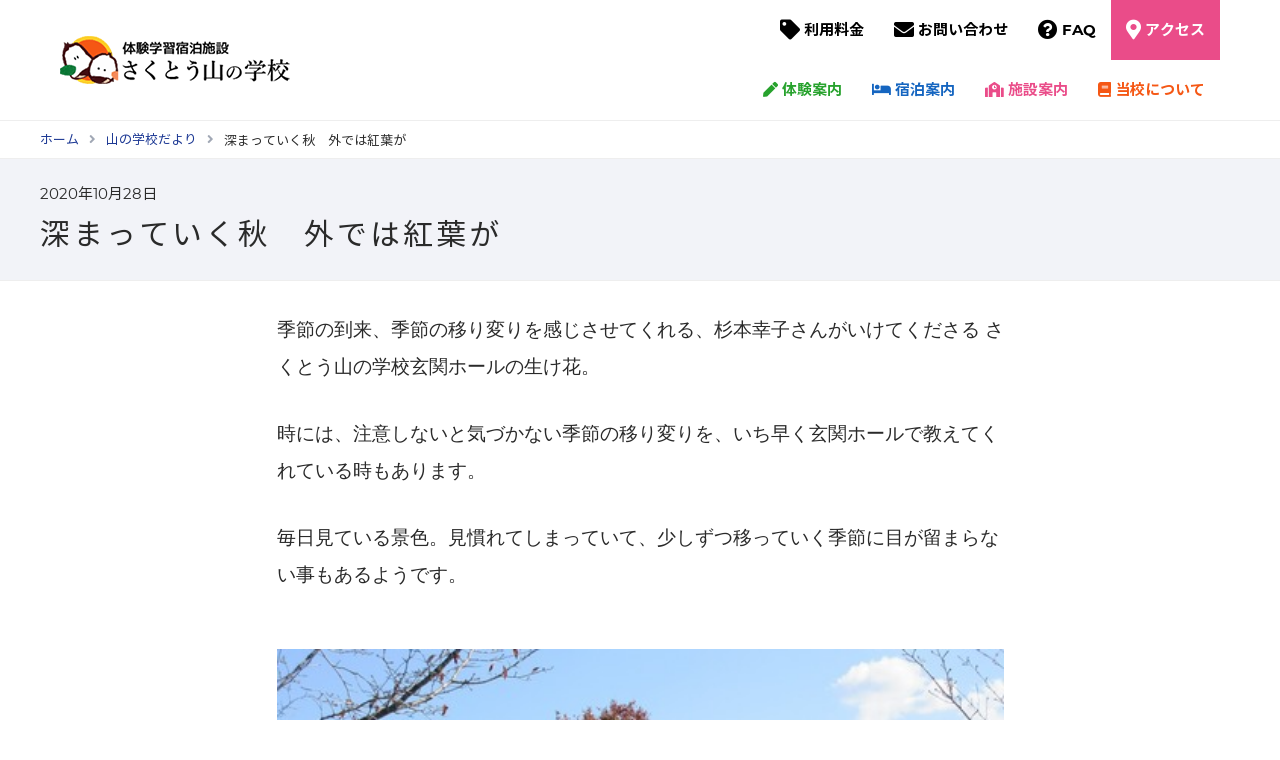

--- FILE ---
content_type: text/html; charset=UTF-8
request_url: https://sakuto-school.com/4958/
body_size: 9496
content:
<!DOCTYPE html> 
<html lang="ja">
	<head prefix="og: http://ogp.me/ns# fb: http://ogp.me/ns/fb# article: http://ogp.me/ns/article#">
		<meta charset="UTF-8">
		<meta name="viewport" content="width=device-width,initial-scale=1.0">
		<meta name="thumbnail" content="https://sakuto-school.com/wp-content/themes/sakuto/asset/img/thumbnail.jpg">
		<link href="https://sakuto-school.com/wp-content/themes/sakuto/asset/img/icons/favicon.ico" rel="shortcut icon">
        <link href="https://sakuto-school.com/wp-content/themes/sakuto/asset/img/icons/touch.png" rel="apple-touch-icon-precomposed">
		<link rel="stylesheet" href="https://sakuto-school.com/wp-content/themes/sakuto/asset/fontawesome/css/fontawesome-all.min.css">
		<link rel="stylesheet" href="https://sakuto-school.com/wp-content/themes/sakuto/asset/css/slick.css">
		<link rel="stylesheet" href="https://sakuto-school.com/wp-content/themes/sakuto/asset/css/style.css">
	<meta name='robots' content='index, follow, max-image-preview:large, max-snippet:-1, max-video-preview:-1' />
	<style>img:is([sizes="auto" i], [sizes^="auto," i]) { contain-intrinsic-size: 3000px 1500px }</style>
	
	<!-- This site is optimized with the Yoast SEO plugin v26.2 - https://yoast.com/wordpress/plugins/seo/ -->
	<title>深まっていく秋　外では紅葉が - さくとう山の学校</title>
	<link rel="canonical" href="https://sakuto-school.com/4958/" />
	<meta property="og:locale" content="ja_JP" />
	<meta property="og:type" content="article" />
	<meta property="og:title" content="深まっていく秋　外では紅葉が - さくとう山の学校" />
	<meta property="og:description" content="季節の到来、季節の移り変りを感じさせてくれる、杉本幸子さんがいけてくださる さくとう山の学校玄関ホールの生け花。時には、注意しないと気づかない季節の移り変りを、…" />
	<meta property="og:url" content="https://sakuto-school.com/4958/" />
	<meta property="og:site_name" content="さくとう山の学校" />
	<meta property="article:publisher" content="https://www.facebook.com/sakutou.school" />
	<meta property="article:published_time" content="2020-10-28T04:01:16+00:00" />
	<meta property="og:image" content="https://sakuto-school.com/wp-content/uploads/livedoor/fa46633f-s.jpg" />
	<meta name="author" content="さくとう山の学校スタッフ" />
	<meta name="twitter:card" content="summary_large_image" />
	<meta name="twitter:creator" content="@fukuyamakuromi" />
	<meta name="twitter:site" content="@fukuyamakuromi" />
	<meta name="twitter:label1" content="執筆者" />
	<meta name="twitter:data1" content="さくとう山の学校スタッフ" />
	<script type="application/ld+json" class="yoast-schema-graph">{"@context":"https://schema.org","@graph":[{"@type":"Article","@id":"https://sakuto-school.com/4958/#article","isPartOf":{"@id":"https://sakuto-school.com/4958/"},"author":{"name":"さくとう山の学校スタッフ","@id":"https://sakuto-school.com/#/schema/person/8399ea0b564b855f5800c7e3438dd315"},"headline":"深まっていく秋　外では紅葉が","datePublished":"2020-10-28T04:01:16+00:00","mainEntityOfPage":{"@id":"https://sakuto-school.com/4958/"},"wordCount":0,"commentCount":0,"publisher":{"@id":"https://sakuto-school.com/#organization"},"image":{"@id":"https://sakuto-school.com/4958/#primaryimage"},"thumbnailUrl":"https://sakuto-school.com/wp-content/uploads/livedoor/fa46633f-s.jpg","articleSection":["山の学校だより"],"inLanguage":"ja","potentialAction":[{"@type":"CommentAction","name":"Comment","target":["https://sakuto-school.com/4958/#respond"]}]},{"@type":"WebPage","@id":"https://sakuto-school.com/4958/","url":"https://sakuto-school.com/4958/","name":"深まっていく秋　外では紅葉が - さくとう山の学校","isPartOf":{"@id":"https://sakuto-school.com/#website"},"primaryImageOfPage":{"@id":"https://sakuto-school.com/4958/#primaryimage"},"image":{"@id":"https://sakuto-school.com/4958/#primaryimage"},"thumbnailUrl":"https://sakuto-school.com/wp-content/uploads/livedoor/fa46633f-s.jpg","datePublished":"2020-10-28T04:01:16+00:00","breadcrumb":{"@id":"https://sakuto-school.com/4958/#breadcrumb"},"inLanguage":"ja","potentialAction":[{"@type":"ReadAction","target":["https://sakuto-school.com/4958/"]}]},{"@type":"ImageObject","inLanguage":"ja","@id":"https://sakuto-school.com/4958/#primaryimage","url":"https://sakuto-school.com/wp-content/uploads/livedoor/fa46633f-s.jpg","contentUrl":"https://sakuto-school.com/wp-content/uploads/livedoor/fa46633f-s.jpg"},{"@type":"BreadcrumbList","@id":"https://sakuto-school.com/4958/#breadcrumb","itemListElement":[{"@type":"ListItem","position":1,"name":"ホーム","item":"https://sakuto-school.com/"},{"@type":"ListItem","position":2,"name":"深まっていく秋　外では紅葉が"}]},{"@type":"WebSite","@id":"https://sakuto-school.com/#website","url":"https://sakuto-school.com/","name":"さくとう山の学校","description":"","publisher":{"@id":"https://sakuto-school.com/#organization"},"potentialAction":[{"@type":"SearchAction","target":{"@type":"EntryPoint","urlTemplate":"https://sakuto-school.com/?s={search_term_string}"},"query-input":{"@type":"PropertyValueSpecification","valueRequired":true,"valueName":"search_term_string"}}],"inLanguage":"ja"},{"@type":"Organization","@id":"https://sakuto-school.com/#organization","name":"さくとう山の学校","url":"https://sakuto-school.com/","logo":{"@type":"ImageObject","inLanguage":"ja","@id":"https://sakuto-school.com/#/schema/logo/image/","url":"https://sakuto-school.com/wp-content/uploads/2022/11/logo.jpg","contentUrl":"https://sakuto-school.com/wp-content/uploads/2022/11/logo.jpg","width":224,"height":224,"caption":"さくとう山の学校"},"image":{"@id":"https://sakuto-school.com/#/schema/logo/image/"},"sameAs":["https://www.facebook.com/sakutou.school","https://x.com/fukuyamakuromi","https://www.instagram.com/sakuto_school/"]},{"@type":"Person","@id":"https://sakuto-school.com/#/schema/person/8399ea0b564b855f5800c7e3438dd315","name":"さくとう山の学校スタッフ","image":{"@type":"ImageObject","inLanguage":"ja","@id":"https://sakuto-school.com/#/schema/person/image/","url":"https://secure.gravatar.com/avatar/244afb152e24b2ff612c8be5aa0ed9e706cdce5bff6c7f9e7d7157ebe8751cf1?s=96&d=mm&r=g","contentUrl":"https://secure.gravatar.com/avatar/244afb152e24b2ff612c8be5aa0ed9e706cdce5bff6c7f9e7d7157ebe8751cf1?s=96&d=mm&r=g","caption":"さくとう山の学校スタッフ"}}]}</script>
	<!-- / Yoast SEO plugin. -->


<style id='classic-theme-styles-inline-css' type='text/css'>
/*! This file is auto-generated */
.wp-block-button__link{color:#fff;background-color:#32373c;border-radius:9999px;box-shadow:none;text-decoration:none;padding:calc(.667em + 2px) calc(1.333em + 2px);font-size:1.125em}.wp-block-file__button{background:#32373c;color:#fff;text-decoration:none}
</style>
<style id='xo-event-calendar-event-calendar-style-inline-css' type='text/css'>
.xo-event-calendar{font-family:Helvetica Neue,Helvetica,Hiragino Kaku Gothic ProN,Meiryo,MS PGothic,sans-serif;overflow:auto;position:relative}.xo-event-calendar td,.xo-event-calendar th{padding:0!important}.xo-event-calendar .calendar:nth-child(n+2) .month-next,.xo-event-calendar .calendar:nth-child(n+2) .month-prev{visibility:hidden}.xo-event-calendar table{background-color:transparent;border-collapse:separate;border-spacing:0;color:#333;margin:0;padding:0;table-layout:fixed;width:100%}.xo-event-calendar table caption,.xo-event-calendar table tbody,.xo-event-calendar table td,.xo-event-calendar table tfoot,.xo-event-calendar table th,.xo-event-calendar table thead,.xo-event-calendar table tr{background:transparent;border:0;margin:0;opacity:1;outline:0;padding:0;vertical-align:baseline}.xo-event-calendar table table tr{display:table-row}.xo-event-calendar table table td,.xo-event-calendar table table th{display:table-cell;padding:0}.xo-event-calendar table.xo-month{border:1px solid #ccc;border-right-width:0;margin:0 0 8px;padding:0}.xo-event-calendar table.xo-month td,.xo-event-calendar table.xo-month th{background-color:#fff;border:1px solid #ccc;padding:0}.xo-event-calendar table.xo-month caption{caption-side:top}.xo-event-calendar table.xo-month .month-header{display:flex;flex-flow:wrap;justify-content:center;margin:4px 0}.xo-event-calendar table.xo-month .month-header>span{flex-grow:1;text-align:center}.xo-event-calendar table.xo-month button{background-color:transparent;border:0;box-shadow:none;color:#333;cursor:pointer;margin:0;overflow:hidden;padding:0;text-shadow:none;width:38px}.xo-event-calendar table.xo-month button[disabled]{cursor:default;opacity:.3}.xo-event-calendar table.xo-month button>span{text-align:center;vertical-align:middle}.xo-event-calendar table.xo-month button span.nav-prev{border-bottom:2px solid #333;border-left:2px solid #333;display:inline-block;font-size:0;height:13px;transform:rotate(45deg);width:13px}.xo-event-calendar table.xo-month button span.nav-next{border-right:2px solid #333;border-top:2px solid #333;display:inline-block;font-size:0;height:13px;transform:rotate(45deg);width:13px}.xo-event-calendar table.xo-month button:hover span.nav-next,.xo-event-calendar table.xo-month button:hover span.nav-prev{border-width:3px}.xo-event-calendar table.xo-month>thead th{border-width:0 1px 0 0;color:#333;font-size:.9em;font-weight:700;padding:1px 0;text-align:center}.xo-event-calendar table.xo-month>thead th.sunday{color:#d00}.xo-event-calendar table.xo-month>thead th.saturday{color:#00d}.xo-event-calendar table.xo-month .month-week{border:0;overflow:hidden;padding:0;position:relative;width:100%}.xo-event-calendar table.xo-month .month-week table{border:0;margin:0;padding:0}.xo-event-calendar table.xo-month .month-dayname{border-width:1px 0 0 1px;bottom:0;left:0;position:absolute;right:0;top:0}.xo-event-calendar table.xo-month .month-dayname td{border-width:1px 1px 0 0;padding:0}.xo-event-calendar table.xo-month .month-dayname td div{border-width:1px 1px 0 0;font-size:100%;height:1000px;line-height:1.2em;padding:4px;text-align:right}.xo-event-calendar table.xo-month .month-dayname td div.other-month{opacity:.6}.xo-event-calendar table.xo-month .month-dayname td div.today{color:#00d;font-weight:700}.xo-event-calendar table.xo-month .month-dayname-space{height:1.5em;position:relative;top:0}.xo-event-calendar table.xo-month .month-event{background-color:transparent;position:relative;top:0}.xo-event-calendar table.xo-month .month-event td{background-color:transparent;border-width:0 1px 0 0;padding:0 1px 2px}.xo-event-calendar table.xo-month .month-event-space{background-color:transparent;height:1.5em}.xo-event-calendar table.xo-month .month-event-space td{border-width:0 1px 0 0}.xo-event-calendar table.xo-month .month-event tr,.xo-event-calendar table.xo-month .month-event-space tr{background-color:transparent}.xo-event-calendar table.xo-month .month-event-title{background-color:#ccc;border-radius:3px;color:#666;display:block;font-size:.8em;margin:1px;overflow:hidden;padding:0 4px;text-align:left;white-space:nowrap}.xo-event-calendar p.holiday-title{font-size:90%;margin:0;padding:2px 0;vertical-align:middle}.xo-event-calendar p.holiday-title span{border:1px solid #ccc;margin:0 6px 0 0;padding:0 0 0 18px}.xo-event-calendar .loading-animation{left:50%;margin:-20px 0 0 -20px;position:absolute;top:50%}@media(min-width:600px){.xo-event-calendar .calendars.columns-2{-moz-column-gap:15px;column-gap:15px;display:grid;grid-template-columns:repeat(2,1fr);row-gap:5px}.xo-event-calendar .calendars.columns-2 .month-next,.xo-event-calendar .calendars.columns-2 .month-prev{visibility:hidden}.xo-event-calendar .calendars.columns-2 .calendar:first-child .month-prev,.xo-event-calendar .calendars.columns-2 .calendar:nth-child(2) .month-next{visibility:visible}.xo-event-calendar .calendars.columns-3{-moz-column-gap:15px;column-gap:15px;display:grid;grid-template-columns:repeat(3,1fr);row-gap:5px}.xo-event-calendar .calendars.columns-3 .month-next,.xo-event-calendar .calendars.columns-3 .month-prev{visibility:hidden}.xo-event-calendar .calendars.columns-3 .calendar:first-child .month-prev,.xo-event-calendar .calendars.columns-3 .calendar:nth-child(3) .month-next{visibility:visible}.xo-event-calendar .calendars.columns-4{-moz-column-gap:15px;column-gap:15px;display:grid;grid-template-columns:repeat(4,1fr);row-gap:5px}.xo-event-calendar .calendars.columns-4 .month-next,.xo-event-calendar .calendars.columns-4 .month-prev{visibility:hidden}.xo-event-calendar .calendars.columns-4 .calendar:first-child .month-prev,.xo-event-calendar .calendars.columns-4 .calendar:nth-child(4) .month-next{visibility:visible}}.xo-event-calendar.xo-calendar-loading .xo-months{opacity:.5}.xo-event-calendar.xo-calendar-loading .loading-animation{animation:loadingCircRot .8s linear infinite;border:5px solid rgba(0,0,0,.2);border-radius:50%;border-top-color:#4285f4;height:40px;width:40px}@keyframes loadingCircRot{0%{transform:rotate(0deg)}to{transform:rotate(359deg)}}.xo-event-calendar.is-style-legacy table.xo-month .month-header>span{font-size:120%;line-height:28px}.xo-event-calendar.is-style-regular table.xo-month button:not(:hover):not(:active):not(.has-background){background-color:transparent;color:#333}.xo-event-calendar.is-style-regular table.xo-month button>span{text-align:center;vertical-align:middle}.xo-event-calendar.is-style-regular table.xo-month button>span:not(.dashicons){font-size:2em;overflow:hidden;text-indent:100%;white-space:nowrap}.xo-event-calendar.is-style-regular table.xo-month .month-next,.xo-event-calendar.is-style-regular table.xo-month .month-prev{height:2em;width:2em}.xo-event-calendar.is-style-regular table.xo-month .month-header{align-items:center;display:flex;justify-content:center;padding:.2em 0}.xo-event-calendar.is-style-regular table.xo-month .month-header .calendar-caption{flex-grow:1}.xo-event-calendar.is-style-regular table.xo-month .month-header>span{font-size:1.1em}.xo-event-calendar.is-style-regular table.xo-month>thead th{background:#fafafa;font-size:.8em}.xo-event-calendar.is-style-regular table.xo-month .month-dayname td div{font-size:1em;padding:.2em}.xo-event-calendar.is-style-regular table.xo-month .month-dayname td div.today{color:#339;font-weight:700}.xo-event-calendar.is-style-regular .holiday-titles{display:inline-flex;flex-wrap:wrap;gap:.25em 1em}.xo-event-calendar.is-style-regular p.holiday-title{font-size:.875em;margin:0 0 .5em}.xo-event-calendar.is-style-regular p.holiday-title span{margin:0 .25em 0 0;padding:0 0 0 1.25em}

</style>
<style id='xo-event-calendar-simple-calendar-style-inline-css' type='text/css'>
.xo-simple-calendar{box-sizing:border-box;font-family:Helvetica Neue,Helvetica,Hiragino Kaku Gothic ProN,Meiryo,MS PGothic,sans-serif;margin:0;padding:0;position:relative}.xo-simple-calendar td,.xo-simple-calendar th{padding:0!important}.xo-simple-calendar .calendar:nth-child(n+2) .month-next,.xo-simple-calendar .calendar:nth-child(n+2) .month-prev{visibility:hidden}.xo-simple-calendar .calendar table.month{border:0;border-collapse:separate;border-spacing:1px;box-sizing:border-box;margin:0 0 .5em;min-width:auto;outline:0;padding:0;table-layout:fixed;width:100%}.xo-simple-calendar .calendar table.month caption,.xo-simple-calendar .calendar table.month tbody,.xo-simple-calendar .calendar table.month td,.xo-simple-calendar .calendar table.month tfoot,.xo-simple-calendar .calendar table.month th,.xo-simple-calendar .calendar table.month thead,.xo-simple-calendar .calendar table.month tr{background:transparent;border:0;margin:0;opacity:1;outline:0;padding:0;vertical-align:baseline}.xo-simple-calendar .calendar table.month caption{caption-side:top;font-size:1.1em}.xo-simple-calendar .calendar table.month .month-header{align-items:center;display:flex;justify-content:center;width:100%}.xo-simple-calendar .calendar table.month .month-header .month-title{flex-grow:1;font-size:1em;font-weight:400;letter-spacing:.1em;line-height:1em;padding:0;text-align:center}.xo-simple-calendar .calendar table.month .month-header button{background:none;background-color:transparent;border:0;font-size:1.4em;line-height:1.4em;margin:0;outline-offset:0;padding:0;width:1.4em}.xo-simple-calendar .calendar table.month .month-header button:not(:hover):not(:active):not(.has-background){background-color:transparent}.xo-simple-calendar .calendar table.month .month-header button:hover{opacity:.6}.xo-simple-calendar .calendar table.month .month-header button:disabled{cursor:auto;opacity:.3}.xo-simple-calendar .calendar table.month .month-header .month-next,.xo-simple-calendar .calendar table.month .month-header .month-prev{background-color:transparent;color:#333;cursor:pointer}.xo-simple-calendar .calendar table.month tr{background:transparent;border:0;outline:0}.xo-simple-calendar .calendar table.month td,.xo-simple-calendar .calendar table.month th{background:transparent;border:0;outline:0;text-align:center;vertical-align:middle;word-break:normal}.xo-simple-calendar .calendar table.month th{font-size:.8em;font-weight:700}.xo-simple-calendar .calendar table.month td{font-size:1em;font-weight:400}.xo-simple-calendar .calendar table.month .day.holiday{color:#333}.xo-simple-calendar .calendar table.month .day.other{opacity:.3}.xo-simple-calendar .calendar table.month .day>span{box-sizing:border-box;display:inline-block;padding:.2em;width:100%}.xo-simple-calendar .calendar table.month th>span{color:#333}.xo-simple-calendar .calendar table.month .day.sun>span,.xo-simple-calendar .calendar table.month th.sun>span{color:#ec0220}.xo-simple-calendar .calendar table.month .day.sat>span,.xo-simple-calendar .calendar table.month th.sat>span{color:#0069de}.xo-simple-calendar .calendars-footer{margin:.5em;padding:0}.xo-simple-calendar .calendars-footer ul.holiday-titles{border:0;display:inline-flex;flex-wrap:wrap;gap:.25em 1em;margin:0;outline:0;padding:0}.xo-simple-calendar .calendars-footer ul.holiday-titles li{border:0;list-style:none;margin:0;outline:0;padding:0}.xo-simple-calendar .calendars-footer ul.holiday-titles li:after,.xo-simple-calendar .calendars-footer ul.holiday-titles li:before{content:none}.xo-simple-calendar .calendars-footer ul.holiday-titles .mark{border-radius:50%;display:inline-block;height:1.2em;vertical-align:middle;width:1.2em}.xo-simple-calendar .calendars-footer ul.holiday-titles .title{font-size:.7em;vertical-align:middle}@media(min-width:600px){.xo-simple-calendar .calendars.columns-2{-moz-column-gap:15px;column-gap:15px;display:grid;grid-template-columns:repeat(2,1fr);row-gap:5px}.xo-simple-calendar .calendars.columns-2 .month-next,.xo-simple-calendar .calendars.columns-2 .month-prev{visibility:hidden}.xo-simple-calendar .calendars.columns-2 .calendar:first-child .month-prev,.xo-simple-calendar .calendars.columns-2 .calendar:nth-child(2) .month-next{visibility:visible}.xo-simple-calendar .calendars.columns-3{-moz-column-gap:15px;column-gap:15px;display:grid;grid-template-columns:repeat(3,1fr);row-gap:5px}.xo-simple-calendar .calendars.columns-3 .month-next,.xo-simple-calendar .calendars.columns-3 .month-prev{visibility:hidden}.xo-simple-calendar .calendars.columns-3 .calendar:first-child .month-prev,.xo-simple-calendar .calendars.columns-3 .calendar:nth-child(3) .month-next{visibility:visible}.xo-simple-calendar .calendars.columns-4{-moz-column-gap:15px;column-gap:15px;display:grid;grid-template-columns:repeat(4,1fr);row-gap:5px}.xo-simple-calendar .calendars.columns-4 .month-next,.xo-simple-calendar .calendars.columns-4 .month-prev{visibility:hidden}.xo-simple-calendar .calendars.columns-4 .calendar:first-child .month-prev,.xo-simple-calendar .calendars.columns-4 .calendar:nth-child(4) .month-next{visibility:visible}}.xo-simple-calendar .calendar-loading-animation{left:50%;margin:-20px 0 0 -20px;position:absolute;top:50%}.xo-simple-calendar.xo-calendar-loading .calendars{opacity:.3}.xo-simple-calendar.xo-calendar-loading .calendar-loading-animation{animation:SimpleCalendarLoadingCircRot .8s linear infinite;border:5px solid rgba(0,0,0,.2);border-radius:50%;border-top-color:#4285f4;height:40px;width:40px}@keyframes SimpleCalendarLoadingCircRot{0%{transform:rotate(0deg)}to{transform:rotate(359deg)}}.xo-simple-calendar.is-style-regular table.month{border-collapse:collapse;border-spacing:0}.xo-simple-calendar.is-style-regular table.month tr{border:0}.xo-simple-calendar.is-style-regular table.month .day>span{border-radius:50%;line-height:2em;padding:.1em;width:2.2em}.xo-simple-calendar.is-style-frame table.month{background:transparent;border-collapse:collapse;border-spacing:0}.xo-simple-calendar.is-style-frame table.month thead tr{background:#eee}.xo-simple-calendar.is-style-frame table.month tbody tr{background:#fff}.xo-simple-calendar.is-style-frame table.month td,.xo-simple-calendar.is-style-frame table.month th{border:1px solid #ccc}.xo-simple-calendar.is-style-frame .calendars-footer{margin:8px 0}.xo-simple-calendar.is-style-frame .calendars-footer ul.holiday-titles .mark{border:1px solid #ccc;border-radius:0}

</style>
<link rel='stylesheet' id='contact-form-7-css' href='https://sakuto-school.com/wp-content/plugins/contact-form-7/includes/css/styles.css?ver=6.1.3' type='text/css' media='all' />
<link rel='stylesheet' id='responsive-lightbox-magnific-css' href='https://sakuto-school.com/wp-content/plugins/responsive-lightbox/assets/magnific/magnific-popup.min.css?ver=1.2.0' type='text/css' media='all' />
<link rel='stylesheet' id='cf7cf-style-css' href='https://sakuto-school.com/wp-content/plugins/cf7-conditional-fields/style.css?ver=2.6.5' type='text/css' media='all' />
<script type="text/javascript" src="//ajax.googleapis.com/ajax/libs/jquery/3.3.1/jquery.min.js" id="jquery-js"></script>
<script type="text/javascript" src="https://sakuto-school.com/wp-content/plugins/responsive-lightbox/assets/infinitescroll/infinite-scroll.pkgd.min.js?ver=4.0.1" id="responsive-lightbox-infinite-scroll-js"></script>
	</head>
<body>
<header>
	<div class="wrap flex">
		<div>
						<p id="logo"><a href="/"><img src="https://sakuto-school.com/wp-content/themes/sakuto/asset/img/logo.png" alt="体験学習宿泊施設　さくとう山の学校"></a></p>
					</div>
		<div>
			<button type="button" id="navbtn"></button>
			<nav id="gnav">
				<ul>
					<li><a href="/price/">利用料金</a></li>
					<li><a href="/contact/">お問い合わせ</a></li>
					<li><a href="/faq/">FAQ</a></li>
					<li><a href="/access/">アクセス</a></li>
				</ul>
			</nav>
			<nav id="gnavBtm">
				<ul>
					<li><a href="/school/"><i class="fas fa-pen"></i>体験案内</a></li>
					<li><a href="/lodging/"><i class="fas fa-bed"></i>宿泊案内</a></li>
					<li><a href="/guide/"><i class="fas fa-school"></i>施設案内</a></li>
					<li><a href="/about/"><i class="fas fa-book"></i>当校について</a></li>
				</ul>
			</nav>
		</div>
	</div>
</header>
<main>

<article id="single-blog">

<div id="page-header">
<div id="breadcrumb"><ul class="wrap"><li><a href="https://sakuto-school.com"><span>ホーム</span></a></li><li><a href="https://sakuto-school.com/category/blog/"><span>山の学校だより</span></a></li><li><span>深まっていく秋　外では紅葉が</span></li></ul></div><div class="hBox">
<div class="wrap">
	<div class="date-box">
					<div id="publishing"><time class="entry-date published" datetime="2020-10-28T13:01:16+09:00">2020年10月28日</time></div>
			</div>
	<h1>深まっていく秋　外では紅葉が</h1>
</div>
</div>
</div>

<div id="contents" class="wrap">
<p  class="MsoNormal"><span  style="font-size: 125%;"><span  style="font-family: &quot;ＭＳ 明朝&quot;, serif;">季節の到来、季節の移り変りを感じさせてくれる、杉本幸子さんがいけてくださる</span> <span  style="font-family: &quot;ＭＳ 明朝&quot;, serif;">さくとう山の学校玄関ホールの生け花。</span><span  lang="EN-US"><o:p></o:p></span></span></p><br/><p  class="MsoNormal"><span  style="font-size: 125%;"><span  style="font-family: &quot;ＭＳ 明朝&quot;, serif;">時には、注意しないと気づかない季節の移り変りを、いち早く玄関ホールで教えてくれている時もあります。</span><span  lang="EN-US"><o:p></o:p></span></span></p><br/><p  class="MsoNormal"><span  style="font-size: 125%;"><span  style="font-family: &quot;ＭＳ 明朝&quot;, serif;">毎日見ている景色。見慣れてしまっていて、少しずつ移っていく季節に目が留まらない事もあるようです。<br /><a target="_blank" title="" href="https://sakuto-school.com/wp-content/uploads/livedoor/fa46633f.jpg" rel="noopener" data-rel="lightbox-img-image-0" data-magnific_type="image" data-rl_title="" data-rl_caption=""><img fetchpriority="high" decoding="async"  class="pict" hspace="5" alt="00" border="0" height="360" width="480" src="https://sakuto-school.com/wp-content/uploads/livedoor/fa46633f-s.jpg"></a><br /></span><span  lang="EN-US"><o:p></o:p></span></span></p><br/><p  class="MsoNormal"><span  style="font-size: 125%;"><span  style="font-family: &quot;ＭＳ 明朝&quot;, serif;">そのつもりで立ち止まって見ると、見慣れた同じ景色に、深まっていく秋の移り変りに気づかされます。</span><span  lang="EN-US"><o:p></o:p></span></span></p><br/><p  class="MsoNormal"><span  style="font-size: 125%;"><span  style="font-family: &quot;ＭＳ 明朝&quot;, serif;">さくとう山の学校のグランドの大きなケヤキもその一つ。<a target="_blank" title="" href="https://sakuto-school.com/wp-content/uploads/livedoor/43b27545.jpg" rel="noopener" data-rel="lightbox-img-image-1" data-magnific_type="image" data-rl_title="" data-rl_caption=""><img decoding="async"  class="pict" hspace="5" alt="01-1" border="0" height="545" width="480" src="https://sakuto-school.com/wp-content/uploads/livedoor/43b27545-s.jpg"></a><br /></span><span  lang="EN-US"><o:p></o:p></span></span></p><br/><p  class="MsoNormal"><span  style="font-size: 125%;"><span  style="font-family: &quot;ＭＳ 明朝&quot;, serif;">紅葉し始めているところと、紅葉して葉が落ち始めている変化（移り変り）を感じる事ができます。<br /><a target="_blank" title="" href="https://sakuto-school.com/wp-content/uploads/livedoor/a51a3be1.jpg" rel="noopener" data-rel="lightbox-img-image-2" data-magnific_type="image" data-rl_title="" data-rl_caption=""><img decoding="async"  class="pict" hspace="5" alt="01-2" border="0" height="360" width="480" src="https://sakuto-school.com/wp-content/uploads/livedoor/a51a3be1-s.jpg"></a><br /><a target="_blank" title="" href="https://sakuto-school.com/wp-content/uploads/livedoor/4c65997f.jpg" rel="noopener" data-rel="lightbox-img-image-3" data-magnific_type="image" data-rl_title="" data-rl_caption=""><img loading="lazy" decoding="async"  class="pict" hspace="5" alt="01-3" border="0" height="360" width="480" src="https://sakuto-school.com/wp-content/uploads/livedoor/4c65997f-s.jpg"></a><br /></span><span  lang="EN-US"><o:p></o:p></span></span></p><br/><p  class="MsoNormal"><span  style="font-size: 125%;"><span  style="font-family: &quot;ＭＳ 明朝&quot;, serif;">山の学校への登り坂でも、<br /><a target="_blank" title="" href="https://sakuto-school.com/wp-content/uploads/livedoor/b83d3bc2.jpg" rel="noopener" data-rel="lightbox-img-image-4" data-magnific_type="image" data-rl_title="" data-rl_caption=""><img loading="lazy" decoding="async"  class="pict" hspace="5" alt="02-1" border="0" height="360" width="480" src="https://sakuto-school.com/wp-content/uploads/livedoor/b83d3bc2-s.jpg"></a><br /><a target="_blank" title="" href="https://sakuto-school.com/wp-content/uploads/livedoor/9da3b412.jpg" rel="noopener" data-rel="lightbox-img-image-5" data-magnific_type="image" data-rl_title="" data-rl_caption=""><img loading="lazy" decoding="async"  class="pict" hspace="5" alt="02-2" border="0" height="640" width="480" src="https://sakuto-school.com/wp-content/uploads/livedoor/9da3b412-s.jpg"></a><br /><a target="_blank" title="" href="https://sakuto-school.com/wp-content/uploads/livedoor/e89ef1c7.jpg" rel="noopener" data-rel="lightbox-img-image-6" data-magnific_type="image" data-rl_title="" data-rl_caption=""><img loading="lazy" decoding="async"  class="pict" hspace="5" alt="02-3" border="0" height="360" width="480" src="https://sakuto-school.com/wp-content/uploads/livedoor/e89ef1c7-s.jpg"></a><br /></span><span  lang="EN-US"><o:p></o:p></span></span></p><br/><p  class="MsoNormal"><span  style="font-size: 125%;"><span  style="font-family: &quot;ＭＳ 明朝&quot;, serif;">（玄関ホールの杉本さんのちぎり絵も）<br /><a target="_blank" title="" href="https://sakuto-school.com/wp-content/uploads/livedoor/9ef564dc.jpg" rel="noopener" data-rel="lightbox-img-image-7" data-magnific_type="image" data-rl_title="" data-rl_caption=""><img loading="lazy" decoding="async"  class="pict" hspace="5" alt="03" border="0" height="368" width="480" src="https://sakuto-school.com/wp-content/uploads/livedoor/9ef564dc-s.jpg"></a><br /></span><span  lang="EN-US"><o:p></o:p></span></span></p><br/><p  class="MsoNormal"><span  style="font-size: 125%;"><span  style="font-family: &quot;ＭＳ 明朝&quot;, serif;">毎日目に留めず通り過ぎていた通勤路。<br /><a target="_blank" title="" href="https://sakuto-school.com/wp-content/uploads/livedoor/b6df0319.jpg" rel="noopener" data-rel="lightbox-img-image-8" data-magnific_type="image" data-rl_title="" data-rl_caption=""><img loading="lazy" decoding="async"  class="pict" hspace="5" alt="04" border="0" height="650" width="480" src="https://sakuto-school.com/wp-content/uploads/livedoor/b6df0319-s.jpg"></a><br /></span><span  lang="EN-US"><o:p></o:p></span></span></p><br/><p  class="MsoNormal"><span  style="font-size: 125%;"><span  style="font-family: &quot;ＭＳ 明朝&quot;, serif;">そんな事に気づかされて“もみじ寺（観音寺）”への坂道を登っていくと、<br /><a target="_blank" title="" href="https://sakuto-school.com/wp-content/uploads/livedoor/fafe814d.jpg" rel="noopener" data-rel="lightbox-img-image-9" data-magnific_type="image" data-rl_title="" data-rl_caption=""><img loading="lazy" decoding="async"  class="pict" hspace="5" alt="05-1" border="0" height="360" width="480" src="https://sakuto-school.com/wp-content/uploads/livedoor/fafe814d-s.jpg"></a><br /><a target="_blank" title="" href="https://sakuto-school.com/wp-content/uploads/livedoor/8aba6e18.jpg" rel="noopener" data-rel="lightbox-img-image-10" data-magnific_type="image" data-rl_title="" data-rl_caption=""><img loading="lazy" decoding="async"  class="pict" hspace="5" alt="05-2" border="0" height="360" width="480" src="https://sakuto-school.com/wp-content/uploads/livedoor/8aba6e18-s.jpg"></a><br /><a target="_blank" title="" href="https://sakuto-school.com/wp-content/uploads/livedoor/1c1aac8b.jpg" rel="noopener" data-rel="lightbox-img-image-11" data-magnific_type="image" data-rl_title="" data-rl_caption=""><img loading="lazy" decoding="async"  class="pict" hspace="5" alt="06-1" border="0" height="360" width="480" src="https://sakuto-school.com/wp-content/uploads/livedoor/1c1aac8b-s.jpg"></a><br /><a target="_blank" title="" href="https://sakuto-school.com/wp-content/uploads/livedoor/1098e71d.jpg" rel="noopener" data-rel="lightbox-img-image-12" data-magnific_type="image" data-rl_title="" data-rl_caption=""><img loading="lazy" decoding="async"  class="pict" hspace="5" alt="06-2" border="0" height="360" width="480" src="https://sakuto-school.com/wp-content/uploads/livedoor/1098e71d-s.jpg"></a><br /></span><span  lang="EN-US"><o:p></o:p></span></span></p><br/><p  class="MsoNormal"><span  style="font-size: 125%;"><span  style="font-family: &quot;ＭＳ 明朝&quot;, serif;">しばらくすればこのように変わっていく姿が浮かんできました。<br /><a target="_blank" title="" href="https://sakuto-school.com/wp-content/uploads/livedoor/a263bd6d.jpg" rel="noopener" data-rel="lightbox-img-image-13" data-magnific_type="image" data-rl_title="" data-rl_caption=""><img loading="lazy" decoding="async"  class="pict" hspace="5" alt="07-1" border="0" height="360" width="480" src="https://sakuto-school.com/wp-content/uploads/livedoor/a263bd6d-s.jpg"></a><br /><a target="_blank" title="" href="https://sakuto-school.com/wp-content/uploads/livedoor/803572e4.jpg" rel="noopener" data-rel="lightbox-img-image-14" data-magnific_type="image" data-rl_title="" data-rl_caption=""><img loading="lazy" decoding="async"  class="pict" hspace="5" alt="07-2" border="0" height="640" width="480" src="https://sakuto-school.com/wp-content/uploads/livedoor/803572e4-s.jpg"></a><br /><a target="_blank" title="" href="https://sakuto-school.com/wp-content/uploads/livedoor/ca0c5870.jpg" rel="noopener" data-rel="lightbox-img-image-15" data-magnific_type="image" data-rl_title="" data-rl_caption=""><img loading="lazy" decoding="async"  class="pict" hspace="5" alt="07-3" border="0" height="360" width="480" src="https://sakuto-school.com/wp-content/uploads/livedoor/ca0c5870-s.jpg"></a><br /><a target="_blank" title="" href="https://sakuto-school.com/wp-content/uploads/livedoor/6a3992a7.jpg" rel="noopener" data-rel="lightbox-img-image-16" data-magnific_type="image" data-rl_title="" data-rl_caption=""><img loading="lazy" decoding="async"  class="pict" hspace="5" alt="07-4" border="0" height="360" width="480" src="https://sakuto-school.com/wp-content/uploads/livedoor/6a3992a7-s.jpg"></a><br /></span><span  lang="EN-US"><o:p></o:p></span></span></p><br/><p  class="MsoNormal"><span  style="font-size: 125%;"><span  style="font-family: &quot;ＭＳ 明朝&quot;, serif;">（以上4枚、昨年の</span><span  lang="EN-US">11</span><span  style="font-family: &quot;ＭＳ 明朝&quot;, serif;">月中旬）<br /><br /></span><span  lang="EN-US"><o:p></o:p></span></span></p><br/><p  class="MsoNormal"><span  style="font-size: 125%;"><span  style="font-family: &quot;ＭＳ 明朝&quot;, serif;">今朝の出勤時。霞んで見える黒見山。<br /><a target="_blank" title="" href="https://sakuto-school.com/wp-content/uploads/livedoor/0b408491.jpg" rel="noopener" data-rel="lightbox-img-image-17" data-magnific_type="image" data-rl_title="" data-rl_caption=""><img loading="lazy" decoding="async"  class="pict" hspace="5" alt="08-1" border="0" height="360" width="480" src="https://sakuto-school.com/wp-content/uploads/livedoor/0b408491-s.jpg"></a><br /></span><span  lang="EN-US"><o:p></o:p></span></span></p><br/><p  class="MsoNormal"><span  style="font-size: 125%;"><span  style="font-family: &quot;ＭＳ 明朝&quot;, serif;">朝早く登っていれば雲海が見られたかも。</span><span  lang="EN-US"><o:p></o:p></span></span></p><br/><p  class="MsoNormal"><span  style="font-family: &quot;ＭＳ 明朝&quot;, serif;"><span  style="font-size: 125%;">カメラの直ぐ前を見ると、更にその先の季節も思い浮かびました。<br /><a target="_blank" title="" href="https://sakuto-school.com/wp-content/uploads/livedoor/444d1f9d.jpg" rel="noopener" data-rel="lightbox-img-image-18" data-magnific_type="image" data-rl_title="" data-rl_caption=""><img loading="lazy" decoding="async"  class="pict" hspace="5" alt="08-2" border="0" height="640" width="480" src="https://sakuto-school.com/wp-content/uploads/livedoor/444d1f9d-s.jpg"></a><br /></span></span><span  style="font-size:12.0pt" lang="EN-US"><o:p></o:p></span></p><br/></div>
<div class="wrap">
<div id="sns-box">
<div class="txt">記事をシェア:</div>
<ul class="sharedbutton-list">
<!--facebook-->
<li class="sharedbutton facebook">
<a href="https://www.facebook.com/sharer/sharer.php?u=https://sakuto-school.com/4958/&t=深まっていく秋　外では紅葉が" target="blank" rel="nofollow" class="opensub"><i class="fab fa-facebook-f"></i></a>
</li>
<!--twitter-->
<li class="sharedbutton twitter">
<a href="http://twitter.com/intent/tweet?text=%E6%B7%B1%E3%81%BE%E3%81%A3%E3%81%A6%E3%81%84%E3%81%8F%E7%A7%8B%E3%80%80%E5%A4%96%E3%81%A7%E3%81%AF%E7%B4%85%E8%91%89%E3%81%8C&amp;https%3A%2F%2Fsakuto-school.com%2F4958%2F&amp;url=https%3A%2F%2Fsakuto-school.com%2F4958%2F" target="_blank" rel="nofollow" title="Twitterで共有" class="opensub">
<i class="fab fa-twitter"></i></a>
</li>
<!--はてなブックマーク-->
<li class="sharedbutton hatena">
<a href="http://b.hatena.ne.jp/add?mode=confirm&amp;url=https%3A%2F%2Fsakuto-school.com%2F4958%2F&amp;title=%E6%B7%B1%E3%81%BE%E3%81%A3%E3%81%A6%E3%81%84%E3%81%8F%E7%A7%8B%E3%80%80%E5%A4%96%E3%81%A7%E3%81%AF%E7%B4%85%E8%91%89%E3%81%8C" target="_blank" rel="nofollow" data-hatena-bookmark-title="https://sakuto-school.com/4958/" title="このエントリーをはてなブックマークに追加" class="opensub">B!</a>
</li>
</ul>
</div></div>

</article>

</main>

<footer>
<div id="page-top"><a href="#">上に戻る<i class="fas fa-arrow-up"></i></a></div>
<div id="footer-top">
	<div class="wrap">
		<div>
			<p id="logo-footer"><a href="/"><img src="https://sakuto-school.com/wp-content/themes/sakuto/asset/img/logo_white.png" width="328" height="79" alt="体験学習宿泊施設　さくとう山の学校" loading="lazy"></a></p>
			<p class="txt">さくとう山の学校は、岡山県美作市福山地区（旧・作東町）にある体験学習施設です。</p>
			<div id="organization" typeof="schema:organization">
				<p class="hidden" property="schema:name">さくとう山の学校</p>
				<p property="schema:address" typeof="schema:PostalAddress">&#12306;<span class="postal" property="schema:postalCode">709-4254</span><span property="schema:addressRegion">岡山県</span><span property="schema:addressLocality">美作市</span><span property="schema:streetAddress">万善25</span></p>
				<p><span class="telephone" property="schema:telephone" content="+810868757126">0868-75-7126</span></p>
			</div>
			<p class="anno"><span>受付時間：10時～16時／<b>火曜定休</b></span></p>
		</div>
		<div>
			<div class="links">
			<h3>クイックメニュー</h3>
			<ul>
				<li><a href="/school/">体験案内</a></li>
				<li><a href="/guide/">施設案内</a></li>
				<li><a href="/lodging/">宿泊案内</a></li>
				<li><a href="/price/">利用料金</a></li>
				<li><a href="/lounge/">カフェラウンジ</a></li>
				<li><a href="/magazine/">楽行かわら版</a></li>
				<li><a href="/category/news/">おしらせ</a></li>
				<li><a href="/category/blog/">山の学校だより</a></li>
				<li><a href="/access/">アクセス</a></li>
				<li><a href="/faq/">FAQ</a></li>
				<li><a href="/contact/">お問い合わせ</a></li>
			</ul>
			</div>
		</div>
	</div>
</div>
<div id="footer-btm">
	<div class="row-flex wrap">
		<div class="col6">
		<ul>
		<li><a href="/report/">運営報告</a></li>
		<li><a href="/privacy/">プライバシーポリシー</a></li>
		</ul>
		</div>
		<div class="col6">&copy; 2026 さくとう山の学校. All rights reserved.</div>
	</div>
</div>
</footer>
<script type="text/javascript" src="https://sakuto-school.com/wp-content/themes/sakuto/asset/js/slick.min.js"></script>
<script type="text/javascript" src="https://sakuto-school.com/wp-content/themes/sakuto/asset/js/main.js"></script>
<script type="speculationrules">
{"prefetch":[{"source":"document","where":{"and":[{"href_matches":"\/*"},{"not":{"href_matches":["\/wp-*.php","\/wp-admin\/*","\/wp-content\/uploads\/*","\/wp-content\/*","\/wp-content\/plugins\/*","\/wp-content\/themes\/sakuto\/*","\/*\\?(.+)"]}},{"not":{"selector_matches":"a[rel~=\"nofollow\"]"}},{"not":{"selector_matches":".no-prefetch, .no-prefetch a"}}]},"eagerness":"conservative"}]}
</script>
<script type="text/javascript" src="https://sakuto-school.com/wp-includes/js/dist/hooks.min.js?ver=4d63a3d491d11ffd8ac6" id="wp-hooks-js"></script>
<script type="text/javascript" src="https://sakuto-school.com/wp-includes/js/dist/i18n.min.js?ver=5e580eb46a90c2b997e6" id="wp-i18n-js"></script>
<script type="text/javascript" id="wp-i18n-js-after">
/* <![CDATA[ */
wp.i18n.setLocaleData( { 'text direction\u0004ltr': [ 'ltr' ] } );
/* ]]> */
</script>
<script type="text/javascript" src="https://sakuto-school.com/wp-content/plugins/contact-form-7/includes/swv/js/index.js?ver=6.1.3" id="swv-js"></script>
<script type="text/javascript" id="contact-form-7-js-translations">
/* <![CDATA[ */
( function( domain, translations ) {
	var localeData = translations.locale_data[ domain ] || translations.locale_data.messages;
	localeData[""].domain = domain;
	wp.i18n.setLocaleData( localeData, domain );
} )( "contact-form-7", {"translation-revision-date":"2025-10-29 09:23:50+0000","generator":"GlotPress\/4.0.3","domain":"messages","locale_data":{"messages":{"":{"domain":"messages","plural-forms":"nplurals=1; plural=0;","lang":"ja_JP"},"This contact form is placed in the wrong place.":["\u3053\u306e\u30b3\u30f3\u30bf\u30af\u30c8\u30d5\u30a9\u30fc\u30e0\u306f\u9593\u9055\u3063\u305f\u4f4d\u7f6e\u306b\u7f6e\u304b\u308c\u3066\u3044\u307e\u3059\u3002"],"Error:":["\u30a8\u30e9\u30fc:"]}},"comment":{"reference":"includes\/js\/index.js"}} );
/* ]]> */
</script>
<script type="text/javascript" id="contact-form-7-js-before">
/* <![CDATA[ */
var wpcf7 = {
    "api": {
        "root": "https:\/\/sakuto-school.com\/wp-json\/",
        "namespace": "contact-form-7\/v1"
    }
};
/* ]]> */
</script>
<script type="text/javascript" src="https://sakuto-school.com/wp-content/plugins/contact-form-7/includes/js/index.js?ver=6.1.3" id="contact-form-7-js"></script>
<script type="text/javascript" src="https://sakuto-school.com/wp-content/plugins/responsive-lightbox/assets/magnific/jquery.magnific-popup.min.js?ver=1.2.0" id="responsive-lightbox-magnific-js"></script>
<script type="text/javascript" src="https://sakuto-school.com/wp-includes/js/underscore.min.js?ver=1.13.7" id="underscore-js"></script>
<script type="text/javascript" id="responsive-lightbox-js-before">
/* <![CDATA[ */
var rlArgs = {"script":"magnific","selector":"lightbox-img","customEvents":"","activeGalleries":true,"disableOn":0,"midClick":true,"preloader":true,"closeOnContentClick":true,"closeOnBgClick":true,"closeBtnInside":true,"showCloseBtn":true,"enableEscapeKey":true,"alignTop":false,"fixedContentPos":"auto","fixedBgPos":"auto","autoFocusLast":true,"woocommerce_gallery":false,"ajaxurl":"https:\/\/sakuto-school.com\/wp-admin\/admin-ajax.php","nonce":"1f9c830b95","preview":false,"postId":4958,"scriptExtension":false};
/* ]]> */
</script>
<script type="text/javascript" src="https://sakuto-school.com/wp-content/plugins/responsive-lightbox/js/front.js?ver=2.5.3" id="responsive-lightbox-js"></script>
<script type="text/javascript" id="xo-event-calendar-ajax-js-extra">
/* <![CDATA[ */
var xo_event_calendar_object = {"ajax_url":"https:\/\/sakuto-school.com\/wp-admin\/admin-ajax.php","action":"xo_event_calendar_month"};
var xo_simple_calendar_object = {"ajax_url":"https:\/\/sakuto-school.com\/wp-admin\/admin-ajax.php","action":"xo_simple_calendar_month"};
/* ]]> */
</script>
<script type="text/javascript" src="https://sakuto-school.com/wp-content/plugins/xo-event-calendar/js/ajax.js?ver=3.2.10" id="xo-event-calendar-ajax-js"></script>
<script type="text/javascript" id="wpcf7cf-scripts-js-extra">
/* <![CDATA[ */
var wpcf7cf_global_settings = {"ajaxurl":"https:\/\/sakuto-school.com\/wp-admin\/admin-ajax.php"};
/* ]]> */
</script>
<script type="text/javascript" src="https://sakuto-school.com/wp-content/plugins/cf7-conditional-fields/js/scripts.js?ver=2.6.5" id="wpcf7cf-scripts-js"></script>
</body>
</html>

--- FILE ---
content_type: application/javascript
request_url: https://sakuto-school.com/wp-content/themes/sakuto/asset/js/main.js
body_size: 1352
content:
function initRuralweb() {
    "use strict";
    $(function () {
		/* ACC */
        var AC = function($elm) {
            var _ACTIVE = 'active';

            $elm.find('.acc-trigger').on('click', function() {
                if ($elm.hasClass(_ACTIVE)) {
                    $elm.removeClass(_ACTIVE);
                } else {
                    $elm.addClass(_ACTIVE);
                }
            });
        };
        
        $('.acc').each(function() {
            new AC($(this));
        });
		/* FAQ */
		$('.faqacc dt').click(function(){
			$(this).next('dd').slideToggle('fast');
			$(this).toggleClass("active");
		});

		/* hum fixed */
		var state = false;
		var pos;
		$('#navbtn').click(function(){
			if (state == false) {
				pos = $(window).scrollTop();
			$('body').addClass('fixed').css({'top': -pos});
				state = true;
			} else {
			$('body').removeClass('fixed').css({'top': 0});
				window.scrollTo(0, pos);
				state = false;
			}
		});

    });
	/* nav flag */
	document.getElementById("navbtn").onclick = function(){document.querySelector('html').classList.toggle('navopen');}

}/* initRuralweb() end */

function scrollRuralweb() {
	$(function() {
		var topBtn = $('.pagetop');
		topBtn.hide();
		$(window).scroll(function () {
	    	if ($(this).scrollTop() > 100) {
	     		topBtn.fadeIn();
	     	} else {
	          	topBtn.fadeOut();
	     	}
		});
		topBtn.click(function () {
	     	$('body,html').animate({scrollTop: 0}, 500);
	     	return false;
		});
		$('a[href^="#"]').on('click', function () {
		    var href = $(this).attr("href");
		    var target = $(href == "#" || href == "" ? 'html' : href);
		    var position = target.offset().top;
		    $("html, body").animate({scrollTop: position}, 500, "swing");
		    return false;
		});
	});
}/* scrollRuralweb() end */

function imgsizeRuralweb() {
	$(function() {
		const myFunc = function(src){
		    return new Promise(function(resolve, reject){
		        const image = new Image();
		        image.src = src;
		        image.onload = function(){
		            resolve(image);
		        }
		        image.onerror = function(error){
		            reject(error);
		        }
		    });
		}
		const imgs = document.getElementsByTagName('img');
		for (const img of imgs) {
		    const src = img.getAttribute('src');
		    myFunc(src)
		    .then(function(res){
		        if(!img.hasAttribute('width')){
		            img.setAttribute('width', res.width);
		        }
		        if(!img.hasAttribute('height')){
		            img.setAttribute('height', res.height);
		        }
		    })
		    .catch(function(error){
		        console.log(error);
		    });
		}
	});
}/* imgsizeRuralweb() end */

function sliderRuralweb() {
	$(".full-screen").slick({
		centerMode: false,
		autoplay: false,
		autoplaySpeed: 5000,
		speed: 1000,
		infinite: false,
		responsive: [
		{
		breakpoint: 768,
			settings: {
				centerPadding: '0px',
		  		slidesToShow: 1,
			}
		}]
	});
	$(".story-screen").slick({
		centerPadding: '0px',
  		slidesToShow: 4,
		autoplay: true,
		autoplaySpeed: 5000,
		infinite: true,
		swipeToSlide: true,
		responsive: [
		{
		breakpoint: 1200,
			settings: {
		  		slidesToShow: 3,
			}
		},
		{
		breakpoint: 768,
			settings: "unslick",
		}]
	});
	$(".room-slider").each(function() {
		$(this).slick({
			autoplay: false,
		    arrows: true,
			asNavFor: "#" + $(this).attr("id") + "-nav"
		});
	});
	$(".thumbnail").each(function() {
		$(this).slick({
			slidesToShow: 3,
			focusOnSelect: true,
			asNavFor:"#" + $(this).attr("id").replace("-nav", "")
		});
	});




	$(window).on("resize orientationchange", function () {
	  $(".story-screen").slick("resize");
	});
}/* sliderRuralweb() end */

/* set all */
$(window).on('load',function(){
	$(function($) {
		sliderRuralweb();
		initRuralweb();
		scrollRuralweb();
		imgsizeRuralweb();
	});
	$('.slider').css('height','auto');
});

